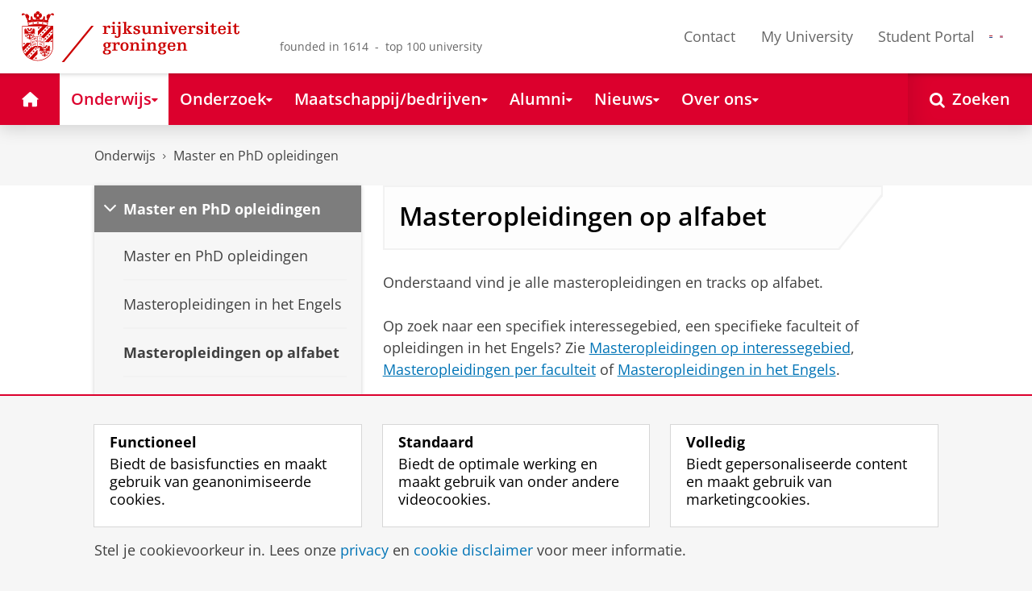

--- FILE ---
content_type: text/html;charset=UTF-8
request_url: https://www.rug.nl/masters/alphabetical
body_size: 13985
content:
<!DOCTYPE html><html prefix="og: http://ogp.me/ns# article: http://ogp.me/ns/article#" lang="nl" data-tag-manager-id="GTM-WLHD85V"><head><META http-equiv="Content-Type" content="text/html; charset=UTF-8">
<meta content="NOODP" name="ROBOTS">
<meta content="nl" http-equiv="Content-Language">
<title>Masteropleidingen op alfabet | Master en PhD opleidingen | Rijksuniversiteit Groningen</title>
<meta name="description" content="Masterprogramma's van de Rijksuniversiteit Groningen (RUG) gesorteerd op alfabet.">
<link rel="alternate" hreflang="nl" href="https://www.rug.nl/masters/alphabetical?lang=nl" />
<link rel="alternate" hreflang="en" href="https://www.rug.nl/masters/alphabetical?lang=en" />
<link rel="alternate" hreflang="x-default" href="https://www.rug.nl/masters/alphabetical" />
<meta charset="utf-8">
<meta content="telephone=no" name="format-detection">
<meta content="summary" name="twitter:card">
<meta content="article" property="og:type">
<meta content="https://www.rug.nl/masters/alphabetical" property="og:url">
<meta content="2012-11-09T09:19+01:00" property="article:published_time">
<meta content="2025-11-06T15:04+01:00" property="article:modified_time">
<meta property="og:title" content="Masteropleidingen op alfabet">
<meta property="og:description" content="Masterprogramma's van de Rijksuniversiteit Groningen (RUG) gesorteerd op alfabet.">
<meta property="og:site_name" content="Rijksuniversiteit Groningen">
<link href="/_definition/shared/css/jquery-smoothness/jquery-ui.min.css?version=2025-10-25" rel="stylesheet">
<link href="/_definition/shared/css/styles_v2.css?version=2025-10-25" rel="stylesheet" type="text/css">
<link href="/_definition/shared/css/fotorama.css?version=2025-10-25" rel="stylesheet" type="text/css">
<link href="/_definition/shared/images/favicons/apple-touch-icon-57x57.png" sizes="57x57" rel="apple-touch-icon">
<link href="/_definition/shared/images/favicons/apple-touch-icon-114x114.png" sizes="114x114" rel="apple-touch-icon">
<link href="/_definition/shared/images/favicons/apple-touch-icon-72x72.png" sizes="72x72" rel="apple-touch-icon">
<link href="/_definition/shared/images/favicons/apple-touch-icon-144x144.png" sizes="144x144" rel="apple-touch-icon">
<link href="/_definition/shared/images/favicons/apple-touch-icon-60x60.png" sizes="60x60" rel="apple-touch-icon">
<link href="/_definition/shared/images/favicons/apple-touch-icon-120x120.png" sizes="120x120" rel="apple-touch-icon">
<link href="/_definition/shared/images/favicons/apple-touch-icon-76x76.png" sizes="76x76" rel="apple-touch-icon">
<link href="/_definition/shared/images/favicons/apple-touch-icon-152x152.png" sizes="152x152" rel="apple-touch-icon">
<link href="/_definition/shared/images/favicons/icon.ico" rel="shortcut icon">
<meta content="user-scalable=1, initial-scale=1.0" name="viewport">
<template data-alertsurl="" id="alertsConfig"></template>
<script src="/_definition/shared/js/jquery.js?version=2025-10-25" type="text/javascript"></script><script src="/_definition/shared/js/ucms.js?version=2025-10-25" type="text/javascript"></script><script src="/_definition/shared/js/jquery-ui.js?version=2025-10-25" type="text/javascript"></script><script src="/_definition/shared/js/js-cookie.js?version=2025-10-25" type="text/javascript"></script><script src="/_definition/shared/js/md5.js?version=2025-10-25" type="text/javascript"></script><script src="/_definition/shared/js/rug-shared.js?version=2025-10-25" type="text/javascript"></script><script src="/_definition/shared/js/jquery.dialogoptions.js?version=2025-10-25" type="text/javascript"></script><script src="/_definition/shared/js/jquery.dialogoptions-rug.js?version=2025-10-25" type="text/javascript"></script><script src="/_definition/shared/js/imagesloaded.js?version=2025-10-25" type="text/javascript"></script><script src="/_definition/shared/js/jquery.mobile.custom.min.js?version=2025-10-25" type="text/javascript"></script><script src="/_definition/shared/js/fotorama.js?version=2025-10-25" type="text/javascript"></script><script src="/_definition/shared/js/interface.bundle.js?version=2025-10-25" type="text/javascript"></script><script type="text/javascript" src="/_definition/shared/js/cross-frame.js?version=2025-10-25"></script>
</head>
<body itemtype="https://schema.org/WebPage" itemscope="itemscope" id="top" class="page--generalarticle"><!--googleoff: all-->
<noscript>
<strong>Javascript must be enabled for the correct page display</strong>
</noscript>
<!--Google Tag Manager (noscript)-->
<noscript>
<iframe style="display:none;visibility:hidden" width="0" height="0" src="https://www.googletagmanager.com/ns.html?id=GTM-WLHD85V"></iframe>
</noscript>
<!--End Google Tag Manager (no script)-->
<a href="#main" class="rug-hidden-visually rug-hidden-visually--focusable">Skip to Content</a><a href="#nav" class="rug-hidden-visually rug-hidden-visually--focusable">Skip to Navigation</a>
<!--portal context: /-->
<header data-toggle-group="mainmenu" data-toggle-class="rug-site-header--open" data-toggle-id="menu-show" class="rug-site-header js--togglable-item js--sticky-header"><div class="rug-wrapper rug-wrapper--big rug-wrapper--flush">
<div class="rug-site-header__bar">
<a class="rug-site-header__item" accesskey="1" href="https://www.rug.nl/"><img class="rug-site-logo" src="/_definition/shared/images/logo--nl.svg" alt="Rijksuniversiteit Groningen"><span class="rug-hidden-visually">Rijksuniversiteit Groningen</span></a><span class="rug-site-header__item"><span class="rug-site-header__text rug-site-header__slogan rug-hidden-l">founded in 1614 &nbsp;-&nbsp; top 100 university</span></span>
<div class="rug-site-header__item rug-site-header__item--close">
<a href="#" data-toggle-group="mainmenu" data-toggle-class="rug-toggleable" data-toggle-id="menu-hide" class="rug-button rug-font-white rug-button--nav js--togglable-switch">Sluiten<span class="rug-icon rug-icon--l rug-icon--close rug-ml-xxs" aria-hidden="true"></span></a>
</div>
<nav class="rug-site-header__item">
<ul class="rug-nav--meta rug-mr-xs">
<li class="rug-nav--meta__item rug-nav--meta__item--mobile">
<a href="#" data-toggle-group="mainmenu" data-toggle-class="rug-toggleable" data-toggle-id="menu-show" class="js-id--main_menu_toggle js--togglable-switch rug-font-black"><span class="rug-icon rug-icon--menu rug-icon--xl" aria-hidden="true"></span><span class="rug-hidden-visually">Menu en zoeken</span></a>
</li>
<li class="rug-nav--meta__item">
<a href="/about-ug/contact/" accesskey="5" class="rug-nav--meta__link js--main-menu-clone">Contact</a>
</li>
<li class="rug-nav--meta__item">
<a href="https://myuniversity.rug.nl/infonet/medewerkers/dashboard/" accesskey="5" class="rug-nav--meta__link js--main-menu-clone">My University</a>
</li>
<li class="rug-nav--meta__item">
<a href="https://brightspace.rug.nl/" accesskey="5" class="rug-nav--meta__link js--main-menu-clone">Student Portal</a>
</li>
<li class="rug-nav--meta__item rug-language-select" title="Taal selectie">
<button data-postfix="" data-language="nl" class="rug-mr-xs rug-button--language-select"><span class="rug-flag-icon rug-flag-icon-nl"></span><span class="rug-hidden-visually">Nederlands</span></button><button data-postfix="" data-language="en" class="rug-mr-xs rug-button--language-select"><span class="rug-flag-icon rug-flag-icon-en"></span><span class="rug-hidden-visually">English</span></button>
</li>
</ul>
</nav>
<nav class="rug-site-header__item">
<ul class="rug-nav--meta">
<li class="rug-nav--meta__item rug-nav--meta__item--mobile">
<a href="/search/" class="rug-font-black"><span class="rug-icon rug-icon--search rug-icon--xl" aria-hidden="true"></span><span class="rug-hidden-visually">Zoekpagina</span></a>
</li>
</ul>
</nav>
</div>
</div><template id="cookie-alert-html">&lt;div class="rug-mask js--requires-cookie-consent-trigger"&gt;&lt;div class="rug-warning--overlay rug-hidden rug-theme--content"&gt;&lt;span class="rug-icon rug-icon--close rug-absolute rug-absolute--top-right rug-mt-xs rug-mr-xs rug-cursor--pointer js--requires-cookie-consent-close"/&gt;&lt;div class="rug-notification--info rug-p js-id--alert"&gt;&lt;span class="rug-icon rug-icon--warn rug-icon--xl rug-mr-s" aria-hidden="true"/&gt;&lt;p&gt;Voor het tonen van deze inhoud is uw toestemming nodig voor het plaatsen van bepaalde cookies.&lt;/p&gt;&lt;p&gt;U kunt uw &lt;button class="rug-inline-button js--cookie-consent-popup"&gt;cookie instellingen aanpassen&lt;/button&gt;.&lt;/p&gt;&lt;/div&gt;&lt;/div&gt;&lt;/div&gt;</template><template id="cookie-consent-conf">
					{
						"requiresCookieConsentCheck": "true",
						"checkedCookieConsent": "no",
						"hasCookieConsent": "no"
					}
				</template><script src="/_definition/shared/js/init-cookies.js?version=2025-10-25" type="text/javascript"></script>
<div class="rug-background-menu rug-shadow-box-inset">
<div class="rug-wrapper rug-wrapper--big rug-wrapper--flush">
<form name="gs" id="search-form" action="/search/" class="rug-site-search rug-mb-0">
<fieldset class="rug-mb-0 rug-shadow-box">
<legend class="rug-hidden-visually">Zoeken</legend><label for="searchtext" class="rug-hidden-visually">Zoeken</label><input placeholder="Zoektermen..." id="searchtext" type="text" accesskey="4" autocomplete="off" role="combobox" aria-haspopup="false" name="search" class="rug-site-search__input q text"><input value="true" name="isNewSearch" type="hidden"><button type="submit" class="rug-site-search__button"><span class="rug-icon rug-icon--l rug-icon--search" aria-hidden="true"></span><span class="rug-hidden-visually">Zoeken</span></button>
</fieldset>
</form>
<nav class="rug-nav--main__container">
<ul class="rug-nav--main" id="nav">
<li class="rug-nav--main__item">
<a href="/" data-path="/" class="rug-nav--main__button"><span class="rug-icon rug-icon--home" aria-hidden="true"></span><span class="rug-hidden-visually">Home</span></a>
</li>
<li data-path="/education/index.xml" class="rug-nav--main__item">
<a aria-expanded="false" aria-controls="rug-nav--flyout-1" href="/education/" class="rug-nav--main__link rug-nav--main__link-menu  js--noclick-m"><span>Onderwijs</span><span class="rug-icon rug-icon--s rug-icon--caret-down rug-nav--main__icon" aria-hidden="true"></span></a>
<div id="rug-nav--flyout-1" class="rug-nav--flyout">
<div class="rug-layout rug-layout--l">
<div class="rug-layout__item rug-layout__item">
<ul class="rug-nav--flyout__list">
<li class="rug-nav--flyout__item">
<a href="/education/" class="rug-nav--flyout__link rug-link--caret">Onderwijs</a>
</li>
<li class="rug-nav--flyout__item">
<a href="/education/application-enrolment-tuition-fees/" class="rug-nav--flyout__link rug-link--caret">Aanmelden, inschrijven en collegegeld</a>
</li>
<li class="rug-nav--flyout__item">
<a href="/education/bachelor/" class="rug-nav--flyout__link rug-link--caret">Bachelor</a>
</li>
<li class="rug-nav--flyout__item">
<a href="/education/master/" class="rug-nav--flyout__link rug-link--caret">Master</a>
</li>
<li class="rug-nav--flyout__item">
<a href="/education/exchange/" class="rug-nav--flyout__link rug-link--caret">Exchange</a>
</li>
<li class="rug-nav--flyout__item">
<a href="/education/phd-programmes/" class="rug-nav--flyout__link rug-link--caret">Promotietrajecten</a>
</li>
<li class="rug-nav--flyout__item">
<a href="/education/summer-winter-schools/" class="rug-nav--flyout__link rug-link--caret">Summer / Winter schools</a>
</li>
<li class="rug-nav--flyout__item">
<a href="/society-business/knowledge-and-learning/" class="rug-nav--flyout__link rug-link--caret">Kennis en leren</a>
</li>
<li class="rug-nav--flyout__item">
<a href="/education/contact/#studiekiezers" class="rug-nav--flyout__link rug-link--caret">Contact</a>
</li>
</ul>
</div>
</div>
</div>
</li>
<li data-path="/research/index.xml" class="rug-nav--main__item">
<a aria-expanded="false" aria-controls="rug-nav--flyout-2" href="/research/" class="rug-nav--main__link rug-nav--main__link-menu  js--noclick-m"><span>Onderzoek</span><span class="rug-icon rug-icon--s rug-icon--caret-down rug-nav--main__icon" aria-hidden="true"></span></a>
<div id="rug-nav--flyout-2" class="rug-nav--flyout rug-nav--flyout--discoverable">
<div class="rug-layout rug-layout--l">
<div class="rug-layout__item rug-layout__item rug-width-m-12-24">
<ul class="rug-nav--flyout__list">
<li class="rug-nav--flyout__item">
<a href="/research/" class="rug-nav--flyout__link rug-link--caret">Onderzoek</a>
</li>
<li class="rug-nav--flyout__item">
<a href="/research/researchthemes/" class="rug-nav--flyout__link rug-link--caret">Onderzoeksthema's</a>
</li>
<li class="rug-nav--flyout__item">
<a href="/research/onderzoekscentra-en-instituten/" class="rug-nav--flyout__link rug-link--caret">Onderzoekscentra en -instituten</a>
</li>
<li class="rug-nav--flyout__item">
<a href="/education/phd-programmes/" class="rug-nav--flyout__link rug-link--caret">Promotietrajecten</a>
</li>
<li class="rug-nav--flyout__item">
<a href="/research/research-portal" class="rug-nav--flyout__link rug-link--caret">Vind onderzoek en wetenschappers</a>
</li>
<li class="rug-nav--flyout__item">
<a href="/research/podcasts/university-of-groningen-podcasts" class="rug-nav--flyout__link rug-link--caret">Podcasts</a>
</li>
<li class="rug-nav--flyout__item">
<a href="/research/video-slider/" class="rug-nav--flyout__link rug-link--caret">Onderzoeksvideo's</a>
</li>
<li class="rug-nav--flyout__item">
<a href="/research/openscience/" class="rug-nav--flyout__link rug-link--caret">Open Science</a>
</li>
<li class="rug-nav--flyout__item">
<a href="/research/research-support-portal/" class="rug-nav--flyout__link rug-link--caret">Research Support Portal</a>
</li>
</ul>
</div>
<div class="rug-layout__item rug-width-m-12-24 js--show-random-child">
<a href="/library/" class="rug-nav--flyout__link">
<figure class="rug-mb-s">
<img src="/medicallibrary/images/verwerken.jpg" alt=""></figure>Bibliotheek</a>
</div>
</div>
</div>
</li>
<li data-path="/society-business/index.xml" class="rug-nav--main__item">
<a aria-expanded="false" aria-controls="rug-nav--flyout-3" href="/society-business/" class="rug-nav--main__link rug-nav--main__link-menu  js--noclick-m"><span>Maatschappij/bedrijven</span><span class="rug-icon rug-icon--s rug-icon--caret-down rug-nav--main__icon" aria-hidden="true"></span></a>
<div id="rug-nav--flyout-3" class="rug-nav--flyout">
<div class="rug-layout rug-layout--l">
<div class="rug-layout__item rug-layout__item">
<ul class="rug-nav--flyout__list">
<li class="rug-nav--flyout__item">
<a href="/society-business/" class="rug-nav--flyout__link rug-link--caret">Maatschappij/bedrijven</a>
</li>
<li class="rug-nav--flyout__item">
<a href="/society-business/knowledge-and-learning/" class="rug-nav--flyout__link rug-link--caret">Kennis en leren</a>
</li>
<li class="rug-nav--flyout__item">
<a href="/society-business/collaborating-with-the-university-of-groningen/" class="rug-nav--flyout__link rug-link--caret">Samenwerken met de RUG</a>
</li>
<li class="rug-nav--flyout__item">
<a href="/society-business/young-talent/" class="rug-nav--flyout__link rug-link--caret">Jong talent</a>
</li>
<li class="rug-nav--flyout__item">
<a href="/society-business/schools-for-science-society/" class="rug-nav--flyout__link rug-link--caret">Schools voor Wetenschap &amp; Samenleving</a>
</li>
</ul>
</div>
</div>
</div>
</li>
<li data-path="/alumni/index.xml" class="rug-nav--main__item">
<a aria-expanded="false" aria-controls="rug-nav--flyout-4" href="/alumni/" class="rug-nav--main__link rug-nav--main__link-menu  js--noclick-m"><span>Alumni</span><span class="rug-icon rug-icon--s rug-icon--caret-down rug-nav--main__icon" aria-hidden="true"></span></a>
<div id="rug-nav--flyout-4" class="rug-nav--flyout">
<div class="rug-layout rug-layout--l">
<div class="rug-layout__item rug-layout__item">
<ul class="rug-nav--flyout__list">
<li class="rug-nav--flyout__item">
<a href="/alumni/" class="rug-nav--flyout__link rug-link--caret">Alumni</a>
</li>
<li class="rug-nav--flyout__item">
<a href="/alumni/for-alumni/alumnidag2024/terugblik-alumnidag-2024" class="rug-nav--flyout__link rug-link--caret">Terugblik Alumnidag 2024</a>
</li>
<li class="rug-nav--flyout__item">
<a href="/alumni/for-alumni/" class="rug-nav--flyout__link rug-link--caret">Voor alumni</a>
</li>
<li class="rug-nav--flyout__item">
<a href="/alumni/about-alumni/" class="rug-nav--flyout__link rug-link--caret">Over alumni</a>
</li>
<li class="rug-nav--flyout__item">
<a href="/alumni/magazines-and-newsletters/" class="rug-nav--flyout__link rug-link--caret">Magazines en nieuwsbrieven</a>
</li>
<li class="rug-nav--flyout__item">
<a href="/alumni/support-research-and-education/" class="rug-nav--flyout__link rug-link--caret">Steun onderzoek en onderwijs</a>
</li>
<li class="rug-nav--flyout__item">
<a href="/alumni/magazines-and-newsletters/broerstraat-5/wijzigingen-doorgeven-registratie-en-abonnementen" class="rug-nav--flyout__link rug-link--caret">Wijziging doorgeven</a>
</li>
<li class="rug-nav--flyout__item">
<a href="/alumni/contact/" class="rug-nav--flyout__link rug-link--caret">Contact</a>
</li>
</ul>
</div>
</div>
</div>
</li>
<li data-path="/magazine/index.xml" class="rug-nav--main__item">
<a aria-expanded="false" aria-controls="rug-nav--flyout-5" href="/magazine/" class="rug-nav--main__link rug-nav--main__link-menu  js--noclick-m"><span>Nieuws</span><span class="rug-icon rug-icon--s rug-icon--caret-down rug-nav--main__icon" aria-hidden="true"></span></a>
<div id="rug-nav--flyout-5" class="rug-nav--flyout">
<div class="rug-layout rug-layout--l">
<div class="rug-layout__item rug-layout__item">
<ul class="rug-nav--flyout__list">
<li class="rug-nav--flyout__item">
<a href="/magazine/" class="rug-nav--flyout__link rug-link--caret">Magazine</a>
</li>
<li class="rug-nav--flyout__item">
<a href="/news/" class="rug-nav--flyout__link rug-link--caret">Nieuwsoverzicht</a>
</li>
<li class="rug-nav--flyout__item">
<a href="/about-ug/latest-news/" class="rug-nav--flyout__link rug-link--caret">Actueel</a>
</li>
</ul>
</div>
</div>
</div>
</li>
<li data-path="/about-ug/index.xml" class="rug-nav--main__item">
<a aria-expanded="false" aria-controls="rug-nav--flyout-6" href="/about-ug/" class="rug-nav--main__link rug-nav--main__link-menu  js--noclick-m"><span>Over ons</span><span class="rug-icon rug-icon--s rug-icon--caret-down rug-nav--main__icon" aria-hidden="true"></span></a>
<div id="rug-nav--flyout-6" class="rug-nav--flyout">
<div class="rug-layout rug-layout--l">
<div class="rug-layout__item rug-layout__item">
<ul class="rug-nav--flyout__list">
<li class="rug-nav--flyout__item">
<a href="/about-ug/" class="rug-nav--flyout__link rug-link--caret">Over ons</a>
</li>
<li class="rug-nav--flyout__item">
<a href="/about-ug/latest-news/" class="rug-nav--flyout__link rug-link--caret">Actueel</a>
</li>
<li class="rug-nav--flyout__item">
<a href="/about-ug/profile/" class="rug-nav--flyout__link rug-link--caret">Profiel</a>
</li>
<li class="rug-nav--flyout__item">
<a href="/about-ug/policy-and-strategy/" class="rug-nav--flyout__link rug-link--caret">Beleid en strategie</a>
</li>
<li class="rug-nav--flyout__item">
<a href="/about-ug/organization/" class="rug-nav--flyout__link rug-link--caret">Organisatie</a>
</li>
<li class="rug-nav--flyout__item">
<a href="/about-ug/work-with-us/" class="rug-nav--flyout__link rug-link--caret">Werken bij de RUG</a>
</li>
<li class="rug-nav--flyout__item">
<a href="/about-ug/contact/" class="rug-nav--flyout__link rug-link--caret">Contact en praktische zaken</a>
</li>
</ul>
</div>
</div>
</div>
</li>
<li class="rug-nav--main__item rug-nav--main__item--search">
<div class="js--rug-nav--main__search rug-nav--main__search-container">
<button aria-label="Open Zoeken" data-search-link="/search/" class="rug-nav--main__button rug-nav--main__button--last rug-nav--main__search-button rug-text-nowrap"><span class="rug-icon rug-icon--search" aria-hidden="true"></span><span class="rug-hidden-l rug-ml-xs" aria-hidden="true">Zoeken</span></button>
<div class="rug-nav--main__search-form-group rug-form-group rug-nav--main__search-form-group--hidden">
<form action="/search/">
<span class="rug-form-group-input-container"><input aria-label="Zoektermen..." placeholder="Zoektermen..." type="text" name="search" class="rug-form-input-text"></span><button aria-label="Zoeken" type="submit"><span class="rug-icon rug-icon--l rug-icon--search"></span></button>
</form>
</div>
</div>
</li>
</ul>
</nav>
</div>
</div>
</header>
<div class="rug-wrapper rug-wrapper--knee-high">
<template data-active-sub-menu-1="510d8573-cf08-4df5-beaf-72e59fc08035-33.14" data-active-sub-menu-2="aaf8fa8e-574a-4648-9aed-3e7ced2cd878-36.153" data-active-top-menu="/education/index.xml" id="navigation-data"></template>
<div class="rug-breadcrumbs js--shrink-to-fit" itemprop="breadcrumb" itemscope="" itemtype="https://schema.org/BreadcrumbList">
<span itemprop="itemListElement" itemscope="" itemtype="https://schema.org/ListItem">
<meta content="Onderwijs" itemprop="name">
<meta content="1" itemprop="position">
<a class="rug-breadcrumbs__link js--shrinkable" href="/education/" itemprop="item">Onderwijs</a></span><span class="rug-icon rug-icon--angle-right rug-breadcrumbs__divider"></span><span itemprop="itemListElement" itemscope="" itemtype="https://schema.org/ListItem">
<meta content="Master en PhD opleidingen" itemprop="name">
<meta content="2" itemprop="position">
<a class="rug-breadcrumbs__link js--shrinkable" href="/masters/" itemprop="item">Master en PhD opleidingen</a></span>
</div>
</div>
<template id="navigation-active-content" data-active-content="af0ac6a7-0acf-4d75-8085-5e63215a0173-36.153"></template>
<!--googleon: all--><div class="rug-button rug-button--medium rug-button--toTop js--scrolltop">
<span class="rug-icon rug-icon--angle-up"></span>
</div><div class="rug-background-white" id="main">
<div id="content" class="rug-wrapper rug-wrapper--overlay">
<div class="rug-layout">
<div class="rug-layout__item rug-width-m-8-24">
<div class="rug-mb">
<nav>
<ul data-toggle-group="mainmenu" data-toggle-class="rug-block-max-m" data-toggle-id="menu-show" class="js--id-content-menu rug-nav--secondary rug-shadow-box js--togglable-item">
				<li class="rug-nav--secondary__item rug-block-max-m ">
<a aria-controls="menu-main-submenu" aria-expanded="false" href="#" data-toggle-mode="togglable" data-toggle-group="submenu" data-toggle-class="rug-nav--secondary__link--selected" data-toggle-id="menu-main" class="rug-nav--secondary__link js--togglable-switch">HOME</a>
<ul data-toggle-group="submenu" data-toggle-class="rug-block" data-toggle-id="menu-main" class="js-id--mobilehome rug-nav--secondary__sub rug-nav--secondary__sub--hidden js--togglable-item" id="menu-main-submenu">
<li data-menu-id="510d8573-cf08-4df5-beaf-72e59fc08035-33.14" class="rug-nav--secondary__sub__item">
<a href="/education/" class="rug-nav--secondary__sub__link"><span class="rug-nav--secondary__sub__link-text">Onderwijs</span></a>
</li>
<li data-menu-id="3ae46c16-ad2e-444e-a43f-af867c3010a1-36.154" class="rug-nav--secondary__sub__item">
<a href="/research/" class="rug-nav--secondary__sub__link"><span class="rug-nav--secondary__sub__link-text">Onderzoek</span></a>
</li>
<li data-menu-id="6728218e-6801-4701-a152-95d1eb7068fb-33.35" class="rug-nav--secondary__sub__item">
<a href="/society-business/" class="rug-nav--secondary__sub__link"><span class="rug-nav--secondary__sub__link-text">Maatschappij/bedrijven</span></a>
</li>
<li data-menu-id="cf576754-17bf-47a8-94c9-ebe3998623e2-33.31" class="rug-nav--secondary__sub__item">
<a href="/alumni/" class="rug-nav--secondary__sub__link"><span class="rug-nav--secondary__sub__link-text">Alumni</span></a>
</li>
<li data-menu-id="cdc6fddf-0fd0-44ad-ad19-c0df0260e44c-33.13" class="rug-nav--secondary__sub__item">
<a href="/magazine/" class="rug-nav--secondary__sub__link"><span class="rug-nav--secondary__sub__link-text">Nieuws</span></a>
</li>
<li data-menu-id="a2d757fb-e6e4-4059-93c1-937d05527e24-33.34" class="rug-nav--secondary__sub__item">
<a href="/about-ug/" class="rug-nav--secondary__sub__link"><span class="rug-nav--secondary__sub__link-text  rug-b-0">Over ons</span></a>
</li>
</ul>
</li>

				<li class="rug-nav--secondary__item">
<a class="js--togglable-switch rug-nav--secondary__link" data-toggle-class="rug-nav--secondary__link--selected" data-toggle-group="submenu" data-toggle-id="menu-aaf8fa8e-574a-4648-9aed-3e7ced2cd878-36.153" data-toggle-mode="togglable">Master en PhD opleidingen</a>
<ul class="rug-nav--secondary__sub rug-nav--secondary__sub--hidden js--togglable-item" data-toggle-class="rug-block" data-toggle-group="submenu" data-toggle-id="menu-aaf8fa8e-574a-4648-9aed-3e7ced2cd878-36.153">
<li class="rug-nav--secondary__sub__item" data-cnt-id="aaf8fa8e-574a-4648-9aed-3e7ced2cd878-36.153">
<a class="rug-nav--secondary__sub__link" href="/masters/"><span class="rug-nav--secondary__sub__link-text">Master en PhD opleidingen</span></a>
</li>
<li class="rug-nav--secondary__sub__item" data-menu-id="aa913c00-ef79-479b-88ec-5816b30fa066-36.155">
<a class="rug-nav--secondary__sub__link" href="/masters/in-english"><span class="rug-nav--secondary__sub__link-text">Masteropleidingen in het Engels</span></a>
</li>
<li class="rug-nav--secondary__sub__item" data-menu-id="af0ac6a7-0acf-4d75-8085-5e63215a0173-36.153">
<a class="rug-nav--secondary__sub__link" href="/masters/alphabetical"><span class="rug-nav--secondary__sub__link-text">Masteropleidingen op alfabet</span></a>
</li>
<li class="rug-nav--secondary__sub__item" data-menu-id="1254f676-be0d-4b1d-957a-9a7b9eb0e3b0-36.153">
<a class="rug-nav--secondary__sub__link" href="/masters/by-subject"><span class="rug-nav--secondary__sub__link-text">Op interessegebied</span></a>
</li>
<li class="rug-nav--secondary__sub__item" data-menu-id="92cd79b7-b3f7-48a5-b3b9-34673dcfd059-36.153">
<a class="rug-nav--secondary__sub__link" href="/masters/by-faculty"><span class="rug-nav--secondary__sub__link-text">Per faculteit</span></a>
</li>
<li class="rug-nav--secondary__sub__item" data-menu-id="8124bd16-10b7-4e6b-bf46-ed3c8f4396c3-36.11">
<a class="rug-nav--secondary__sub__link" href="/education/programme-search/"><span class="rug-nav--secondary__sub__link-text">Zoek een opleiding</span></a>
</li>
<li class="rug-nav--secondary__sub__item" data-menu-id="08bf0905-4aa9-4916-9fd2-c9b8949956ef-33.35">
<a class="rug-nav--secondary__sub__link" href="/education/master/nederlandse-studenten/studiekeuze-en-voorlichting/pre-master/overview-pre-master-programmas"><span class="rug-nav--secondary__sub__link-text">Pre-masterprogramma's</span></a>
</li>
<li class="rug-nav--secondary__sub__item" data-menu-id="5825dd93-5693-4932-b68a-0e8a326897e1-36.151">
<a class="rug-nav--secondary__sub__link" href="/masters/research-masters"><span class="rug-nav--secondary__sub__link-text">Research masters</span></a>
</li>
<li class="rug-nav--secondary__sub__item" data-menu-id="a1191b16-95b0-4ba4-bf53-1e2ebe3d9aa7-36.69">
<a class="rug-nav--secondary__sub__link" href="/education/phd-programmes/"><span class="rug-nav--secondary__sub__link-text  rug-b-0">Promotietrajecten</span></a>
</li>
</ul>
</li>

				<li class="rug-nav--secondary__item rug-block-max-m">
<ul class="rug-nav--secondary__sub rug-nav--secondary__sub--meta">
<li class="rug-nav--secondary__sub__item">
<a href="/about-ug/contact/" class="rug-nav--secondary__sub__link"><span class="rug-nav--secondary__sub__link-text rug-nav--secondary__sub__link-text--meta">Contact</span></a>
</li>
<li class="rug-nav--secondary__sub__item">
<a href="https://myuniversity.rug.nl/infonet/!navigate?loc=VA6Y7Vr0f90OOyBRDLOrLVQOw%2BlQ2PZ71v9iuLA86XY%3D" class="rug-nav--secondary__sub__link" rel="nofollow"><span class="rug-nav--secondary__sub__link-text rug-nav--secondary__sub__link-text--meta">My University</span></a>
</li>
<li class="rug-nav--secondary__sub__item">
<a href="https://brightspace.rug.nl/" class="rug-nav--secondary__sub__link" target="_blank"><span class="rug-nav--secondary__sub__link-text rug-nav--secondary__sub__link-text--meta  rug-b-0">Student Portal</span></a>
</li>
<li class="rug-nav--secondary__sub__item rug-nav--secondary__sub__item--languages rug-language-select" title="Taal selectie">
<button data-postfix="" data-language="nl" class="rug-mr-xs rug-button--language-select"><span class="rug-flag-icon rug-flag-icon-nl"></span><span class="rug-hidden-visually">Nederlands</span></button><button data-postfix="" data-language="en" class="rug-mr-xs rug-button--language-select"><span class="rug-flag-icon rug-flag-icon-en"></span><span class="rug-hidden-visually">English</span></button>
</li>
</ul>
</li>
</ul>
</nav>
</div>
</div>
<div data-toggle-group="mainmenu" data-toggle-id="menu-show" data-toggle-class="rug-hidden-m--block" class="rug-layout__item rug-width-m-16-24">
<div>
<div class="rug-panel--content rug-panel--content--border">
<h1 class="rug-mb-0 rug-clearfix">Masteropleidingen op alfabet</h1>
</div>
<div id="target-content-holder"></div>
<div>
<div class="rug-theme--content rug-mb">
<div>
               
<p>Onderstaand vind je alle masteropleidingen en tracks op alfabet.</p>
               
<p>Op zoek naar een specifiek interessegebied, een specifieke faculteit of opleidingen in het Engels? Zie <a href="/masters/by-subject">Masteropleidingen op interessegebied</a>, <a href="/masters/by-faculty">Masteropleidingen per faculteit</a> of <a href="/masters/in-english">Masteropleidingen in het Engels</a>.</p>
               
<ul class="rug-list--bullets rug-mv-xs">
                  
<li class="rug-list--bullets__item">
                     
<div>
                        
<a href="/education/brochures">Stel je eigen brochure samen!</a>
                     
</div>
                  
</li>
               
</ul>
            
</div>
</div>
<div class="rug-clearfix"></div>
<div class="rug-theme--content rug-mb">
<div>
<h2></h2>
<ul class="rug-list--bullets rug-mv-xs">
<li class="rug-list--bullets__item">
<div>
<a href="/masters/accountancy-and-controlling/">Accountancy and Controlling</a>
</div>
<ul class="rug-list--bullets rug-mv-xs">
<li class="rug-list--bullets__item">
<div>
<a href="/masters/accountancy-profile/">Accountancy profile</a>
</div>
</li>
<li class="rug-list--bullets__item">
<div>
<a href="/masters/controlling-profile/">Controlling profile</a>
</div>
</li>
<li class="rug-list--bullets__item">
<div>
<a href="/masters/sustainability-management-and-controlling-profile/">Sustainability Management and Controlling profile</a>
</div>
</li>
<li class="rug-list--bullets__item">
<div>
<a href="/masters/ddm-international-business-and-finance/">DDM International Business and Finance</a>
</div>
</li>
</ul>
</li>
<li class="rug-list--bullets__item">
<div>
<a href="/masters/applied-mathematics/">Applied Mathematics</a>
</div>
</li>
<li class="rug-list--bullets__item">
<div>
<a href="/masters/applied-physics/">Applied Physics</a>
</div>
</li>
<li class="rug-list--bullets__item">
<div>
<a href="/masters/archaeology/">Archeologie</a>
</div>
</li>
<li class="rug-list--bullets__item">
<div>
<a href="/masters/archaeology-research/">Archeologie</a> (research)</div>
</li>
<li class="rug-list--bullets__item">
<div>
<a href="/masters/artificial-intelligence/">Artificial Intelligence</a>
</div>
<ul class="rug-list--bullets rug-mv-xs">
<li class="rug-list--bullets__item">
<div>Science, Business and Policy</div>
</li>
</ul>
</li>
<li class="rug-list--bullets__item">
<div>
<a href="/masters/astronomy/">Astronomy</a>
</div>
<div>Science, Business and Policy</div>
<div>Quantum Universe</div>
</li>
</ul>
<h2>B</h2>
<ul class="rug-list--bullets rug-mv-xs">
<li class="rug-list--bullets__item">
<div>
<a href="/masters/behavioural-and-cognitive-neurosciences-research/">Behavioural and Cognitive Neurosciences</a> (research)</div>
<ul class="rug-list--bullets rug-mv-xs">
<li class="rug-list--bullets__item">
<div>Animal and Human Behavioural Neurosciences (B-track)</div>
</li>
<li class="rug-list--bullets__item">
<div>Cognitive Neuroscience and Cognitive Modelling (C-track)</div>
</li>
<li class="rug-list--bullets__item">
<div>Molecular and Clinical Neurosciences (N-track)</div>
</li>
</ul>
</li>
<li class="rug-list--bullets__item">
<div>
<a href="/masters/behavioural-and-social-sciences-research/">Behavioural and Social Sciences</a> (research)</div>
</li>
<li class="rug-list--bullets__item">
<div>
<a href="/masters/biology/">Biologie</a>
</div>
<ul class="rug-list--bullets rug-mv-xs">
<li class="rug-list--bullets__item">
<div>Integrative Biology</div>
</li>
<li class="rug-list--bullets__item">
<div>Science, Business and Policy</div>
</li>
</ul>
</li>
<li class="rug-list--bullets__item">
<div>
<a href="/masters/biomedical-engineering/">Biomedical Engineering</a>
</div>
<ul class="rug-list--bullets rug-mv-xs">
<li class="rug-list--bullets__item">
<div>Biomaterials Science and Engineering</div>
</li>
<li class="rug-list--bullets__item">
<div>Medical Device Design</div>
</li>
<li class="rug-list--bullets__item">
<div>Medical Imaging</div>
</li>
</ul>
</li>
<li class="rug-list--bullets__item">
<div>
<a href="/masters/biomedical-sciences/">Biomedical Sciences</a>
</div>
<ul class="rug-list--bullets rug-mv-xs">
<li class="rug-list--bullets__item">
<div>Biology of Food and Nutrition</div>
</li>
<li class="rug-list--bullets__item">
<div>Biology of Cancer and Immune System</div>
</li>
<li class="rug-list--bullets__item">
<div>Biology of Healthy Ageing and Disease</div>
</li>
<li class="rug-list--bullets__item">
<div>Neuroscience</div>
</li>
<li class="rug-list--bullets__item">
<div>Research</div>
</li>
<li class="rug-list--bullets__item">
<div>Science, Business and Policy</div>
</li>
</ul>
</li>
<li class="rug-list--bullets__item">
<div>
<a href="/masters/biomolecular-sciences/">Biomolecular Sciences</a>
</div>
</li>
<li class="rug-list--bullets__item">
<div>
<a href="/masters/business-administration/">Business Administration</a>
</div>
<ul class="rug-list--bullets rug-mv-xs">
<li class="rug-list--bullets__item">
<div>
<a href="/masters/change-management/">Change Management</a>
</div>
</li>
<li class="rug-list--bullets__item">
<div>
<a href="/masters/management-accounting-and-control/">Management Accounting and Control</a>
</div>
</li>
<li class="rug-list--bullets__item">
<div>
<a href="/masters/small-business-and-entrepreneurship/">Small Business and Entrepreneurship</a>
</div>
</li>
<li class="rug-list--bullets__item">
<div>
<a href="/masters/strategic-innovation-management/">Strategic Innovation Management</a>
</div>
</li>
<li class="rug-list--bullets__item">
<div>
<a href="/masters/business-administration-health/">Health</a>
</div>
</li>
<li class="rug-list--bullets__item">
<div>
<a href="/masters/health-and-service-management/">DDM Health and Service Management</a>
</div>
</li>
</ul>
</li>
</ul>
<h2>C</h2>
<ul class="rug-list--bullets rug-mv-xs">
<li class="rug-list--bullets__item">
<div>
<a href="/masters/chemical-engineering/">Chemical Engineering</a>
</div>
<ul class="rug-list--bullets rug-mv-xs">
<li class="rug-list--bullets__item">
<div>Science, Business and Policy</div>
</li>
</ul>
</li>
<li class="rug-list--bullets__item">
<div>
<a href="/masters/chemistry/">Chemistry (selective)</a>
</div>
<ul class="rug-list--bullets rug-mv-xs">
<li class="rug-list--bullets__item">
<div>Research Track</div>
</li>
<li class="rug-list--bullets__item">
<div>Research &amp; Education</div>
</li>
<li class="rug-list--bullets__item">
<div>Theoretical Chemistry and Computational Modelling (TCCM) (Erasmus Mundus Programme)</div>
</li>
<li class="rug-list--bullets__item">
<div>Science, Business and Policy</div>
</li>
</ul>
</li>
<li class="rug-list--bullets__item">
<div>
<a href="/masters/communication-and-information-studies/">Communication and Information Sciences</a>
</div>
<ul class="rug-list--bullets rug-mv-xs">
<li class="rug-list--bullets__item">
<div>
<a href="/masters/communication-studies/">Communicatiewetenschappen</a>
</div>
</li>
<li class="rug-list--bullets__item">
<div>
<a href="/masters/digital-humanities/">Digital Humanities</a>
</div>
</li>
<li class="rug-list--bullets__item">
<div>
<a href="/masters/information-science/">Informatiekunde</a>
</div>
</li>
</ul>
</li>
<li class="rug-list--bullets__item">
<div>
<a href="/masters/computational-cognitive-science/">Computational Cognitive Science</a>
</div>
</li>
<li class="rug-list--bullets__item">
<div>
<a href="/masters/computing-science/">Computing Science</a>
</div>
<ul class="rug-list--bullets rug-mv-xs">
<li class="rug-list--bullets__item">
<div>AI Engineering</div>
</li>
<li class="rug-list--bullets__item">
<div>Machine Learning and Visual Computing</div>
</li>
<li class="rug-list--bullets__item">
<div>Science, Business and Policy</div>
</li>
<li class="rug-list--bullets__item">
<div>Software Engineering and Distributed Systems</div>
</li>
</ul>
<h2>E</h2>
</li>
<li class="rug-list--bullets__item">
<div>
<a href="/masters/ecology-and-evolution/">Ecology and Evolution</a> (selectief)</div>
</li>
<li class="rug-list--bullets__item">
<div>
<a href="/masters/econometrics-operations-research-and-actuarial-studies/">Econometrics Operations Research and Actuarial Studies</a>
</div>
<ul class="rug-list--bullets rug-mv-xs">
<li class="rug-list--bullets__item">
<div>
<a href="/masters/ddm-international-business-and-finance/">DDM International Business and Finance</a>
</div>
</li>
</ul>
</li>
<li class="rug-list--bullets__item">
<div>
<a href="/masters/economics/">Economics</a>
</div>
<ul class="rug-list--bullets rug-mv-xs">
<li class="rug-list--bullets__item">
<div>
<a href="/masters/ddm-economics-and-economic-analysis/">DDM Economics and Economic Analysis</a>
</div>
</li>
<li class="rug-list--bullets__item">
<div>
<a href="/masters/ddm-international-business-and-finance/">DDM International Business and Finance</a>
</div>
</li>
</ul>
</li>
<li class="rug-list--bullets__item">
<div>
<a href="/masters/research-master-in-economics-and-business-research/">Economics and Business</a> (research)</div>
</li>
<li class="rug-list--bullets__item">
<div>
<a href="/masters/economic-geography/">Economic Geography</a>
</div>
<ul class="rug-list--bullets rug-mv-xs">
<li class="rug-list--bullets__item">
<div>
<a href="/masters/ddm-international-programme-in-economic-geography/">DDM International Programme in Economic Geography</a>
</div>
</li>
<li class="rug-list--bullets__item">
<div>
<a href="/masters/economic-geography-regional-competitiveness-and-trade/">Economic Geography: Regional Competitiveness and Trade</a>
</div>
</li>
<li class="rug-list--bullets__item">
<div>
<a href="/masters/economic-geography-resilient-rural-regions/">Economic Geography: Resilient Rural Regions</a>
</div>
</li>
</ul>
</li>
<li class="rug-list--bullets__item">
<div>
<a href="/masters/science-education-and-communication/">Educatie en Communicatie in de B&egrave;tawetenschappen</a>
</div>
<ul class="rug-list--bullets rug-mv-xs">
<li class="rug-list--bullets__item">
<div>Scheikunde</div>
</li>
<li class="rug-list--bullets__item">
<div>Wiskunde</div>
</li>
<li class="rug-list--bullets__item">
<div>Biologie</div>
</li>
<li class="rug-list--bullets__item">
<div>Natuurkunde</div>
</li>
<li class="rug-list--bullets__item">
<div>Informatica</div>
</li>
</ul>
</li>
<li class="rug-list--bullets__item">
<div>
<a href="/masters/language-and-culture-education/">Educatie in de Taal en Cultuurwetenschappen</a>
</div>
<ul class="rug-list--bullets rug-mv-xs">
<li class="rug-list--bullets__item">
<div>
<a href="/masters/language-and-culture-education-german-language-and-culture/">Duits</a>
</div>
</li>
<li class="rug-list--bullets__item">
<div>
<a href="/masters/language-and-culture-education-english-language-and-culture/">Engels</a>
</div>
</li>
<li class="rug-list--bullets__item">
<div>
<a href="/masters/language-and-culture-education-french-language-and-culture/">Frans</a>
</div>
</li>
<li class="rug-list--bullets__item">
<div>
<a href="/masters/language-and-culture-education-frisian-language-and-culture/">Fries</a>
</div>
</li>
<li class="rug-list--bullets__item">
<div>
<a href="/masters/language-and-culture-education-classics/">Grieks en Latijn</a>
</div>
</li>
<li class="rug-list--bullets__item">
<div>
<a href="/masters/language-and-culture-education-dutch-language-and-culture/">Nederlands</a>
</div>
</li>
<li class="rug-list--bullets__item">
<div>
<a href="/masters/language-and-culture-education-spanish-language-and-culture/">Spaans</a>
</div>
</li>
</ul>
</li>
<li class="rug-list--bullets__item">
<div>
<a href="/masters/social-sciences-and-humanities-education/">Educatie in de Mens- en Maatschappijwetenschappen</a>
</div>
<ul class="rug-list--bullets rug-mv-xs">
<li class="rug-list--bullets__item">
<div>
<a href="/masters/social-sciences-and-humanities-education-geography/">Aardrijkskunde</a>
</div>
</li>
<li class="rug-list--bullets__item">
<div>
<a href="/masters/social-sciences-and-humanities-education-philosophy/">Filosofie</a>
</div>
</li>
<li class="rug-list--bullets__item">
<div>
<a href="/masters/social-sciences-and-humanities-education-economics-and-business/">Economie en Bedrijfseconomie</a>
</div>
</li>
<li class="rug-list--bullets__item">
<div>
<a href="/masters/social-sciences-and-humanities-education-history/">Geschiedenis</a>
</div>
</li>
<li class="rug-list--bullets__item">
<div>
<a href="/rcs/education/life-long-learning/lerarenopleiding-godsdienst-en-levensbeschouwing">Godsdienst en Levensbeschouwing</a>
</div>
</li>
<li class="rug-list--bullets__item">
<div>
<a href="/masters/social-sciences-and-humanities-education-social-studies/">Maatschappijleer en Maatschappijwetenschappen</a>
</div>
</li>
</ul>
</li>
<li class="rug-list--bullets__item">
<div>
<a href="/masters/economic-geography/">Economic Geography</a>
</div>
<ul class="rug-list--bullets rug-mv-xs">
<li class="rug-list--bullets__item">
<div>
<a href="/masters/ddm-international-programme-in-economic-geography/">DDM International Programme in Economic Geography</a>
</div>
</li>
<li class="rug-list--bullets__item">
<div>
<a href="/masters/economic-geography-regional-competitiveness-and-trade/">Economic Geography: Regional Competitiveness and Trade</a>
</div>
</li>
<li class="rug-list--bullets__item">
<div>
<a href="/masters/economic-geography-resilient-rural-regions/">Economic Geography: Resilient Rural Regions</a>
</div>
</li>
</ul>
</li>
<li class="rug-list--bullets__item">
<div>
<a href="/masters/energy-and-climate-law/">Energy and Climate Law</a>
</div>
</li>
<li class="rug-list--bullets__item">
<div>
<a href="/masters/energy-and-environmental-sciences/">Energy and Environmental Sciences</a>
</div>
</li>
<li class="rug-list--bullets__item">
<div>
<a href="/masters/environmental-and-infrastructure-planning/">Environmental and Infrastructure Planning</a>
</div>
<ul class="rug-list--bullets rug-mv-xs">
<li class="rug-list--bullets__item">
<div>
<a href="/masters/ddm-development-planning-and-infrastructure-management/">DDM Development Planning and Infrastructure management</a>
</div>
</li>
<li class="rug-list--bullets__item">
<div>
<a href="/masters/ddm-sustainable-water-management/">DDM Sustainable Water Management</a>
</div>
</li>
<li class="rug-list--bullets__item">
<div>
<a href="/masters/ddm-sustainable-marine-and-coastal-management/">DDM Sustainable Marine and Coastal Management</a>
</div>
</li>
<li class="rug-list--bullets__item">
<div>
<a href="/masters/ddm-urban-governance-within-a-global-environment/">DDM Urban Governance within a Global Environment</a>
</div>
</li>
<li class="rug-list--bullets__item">
<div>
<a href="/masters/ddm-urban-planning-environment-and-infrastructure/">DDM Urban Planning, Environmental and Infrastructure</a>
</div>
</li>
<li class="rug-list--bullets__item">
<div>
<a href="/masters/designing-spatial-transformations/">Designing Spatial Transformations</a>
</div>
</li>
</ul>
</li>
<li class="rug-list--bullets__item">
<div>
<a href="/masters/european-law-in-a-global-context/">European Law in a Global Context</a>
</div>
</li>
<li class="rug-list--bullets__item">
<div>
<a href="/masters/european-studies/">European Studies</a>
</div>
<ul class="rug-list--bullets rug-mv-xs">
<li class="rug-list--bullets__item">
<div>
<a href="/masters/euroculture-em/">Euroculture</a> (Erasmus Mundus)</div>
</li>
</ul>
</li>
</ul>
<h2>F</h2>
<ul class="rug-list--bullets rug-mv-xs">
<li class="rug-list--bullets__item">
<div>
<a href="/masters/pharmacy/">Farmacie</a>
</div>
</li>
<li class="rug-list--bullets__item">
<div>
<a href="/masters/philosophy/">Filosofie</a>
</div>
</li>
<li class="rug-list--bullets__item">
<div>
<a href="/masters/philosophy-research/">Filosofie</a> (research)</div>
</li>
<li class="rug-list--bullets__item">
<div>
<a href="/masters/finance/">Finance</a>
</div>
<ul class="rug-list--bullets rug-mv-xs">
<li class="rug-list--bullets__item">
<div>
<a href="/masters/ddm-finance/">DDM Finance</a>
</div>
</li>
<li class="rug-list--bullets__item">
<div>
<a href="/masters/ddm-international-business-and-finance/">DDM International Business and Finance</a>
</div>
</li>
</ul>
</li>
<li class="rug-list--bullets__item">
<div>
<a href="/masters/tax-law/">Fiscaal Recht</a>
</div>
</li>
</ul>
<h2>G</h2>
<ul class="rug-list--bullets rug-mv-xs">
<li class="rug-list--bullets__item">
<div>
<a href="/masters/medicine/">Geneeskunde</a>
</div>
</li>
<li class="rug-list--bullets__item">
<div>
<a href="/masters/history/">Geschiedenis</a>
</div>
<ul class="rug-list--bullets rug-mv-xs">
<li class="rug-list--bullets__item">
<div>
<a href="/masters/history-and-heritage-consultancy/">History and Heritage Consultancy</a>
</div>
</li>
<li class="rug-list--bullets__item">
<div>
<a href="/masters/unsustainable-societies-past-present-and-future/">Un/Sustainable Societies: Past, Present and Future</a>
</div>
</li>
<li class="rug-list--bullets__item">
<p>
<a href="/masters/politics-organizations-and-learning-histories/">Politics, Organizations and Learning Histories</a>
</p>
</li>
</ul>
</li>
<li class="rug-list--bullets__item">
<div>
<a href="/masters/history-research/">Geschiedenis</a> (research)</div>
<ul class="rug-list--bullets rug-mv-xs">
<li class="rug-list--bullets__item">
<div>
<a href="/masters/classical-medieval-and-early-modern-studies-research/">Classical, Medieval and Early Modern Studies</a> (research)</div>
</li>
<li class="rug-list--bullets__item">
<div>
<a href="/masters/modern-history-and-international-relations-research/">Modern History and International Relations</a> (research)</div>
</li>
</ul>
</li>
<li class="rug-list--bullets__item">
<div>
<a href="/masters/global-criminal-law/">Global Criminal Law</a>
</div>
<div></div>
</li>
</ul>
<h2>H</h2>
<ul class="rug-list--bullets rug-mv-xs">
<li class="rug-list--bullets__item">
<div>
<a href="/masters/human-movement-sciences/">Human Movement Sciences</a>
</div>
</li>
<li class="rug-list--bullets__item">
<div>
<a href="/masters/human-resource-management/">Human Resource Management</a>
</div>
</li>
</ul>
<h2>I</h2>
<ul class="rug-list--bullets rug-mv-xs">
<li class="rug-list--bullets__item">
<div>
<a href="/masters/industrial-engineering-and-management/">Industrial Engineering and Management</a>
</div>
<ul class="rug-list--bullets rug-mv-xs">
<li class="rug-list--bullets__item">
<div>Production Technology and Logistics</div>
</li>
<li class="rug-list--bullets__item">
<div>Product en Process Technology</div>
</li>
</ul>
</li>
<li class="rug-list--bullets__item">
<div>
<a href="/masters/interdisciplinary-research-in-health-dynamics-research/">Interdisciplinary Research in Health Dynamics</a>
</div>
</li>
<li class="rug-list--bullets__item">
<div>
<a href="/masters/international-relations-60-ec/">Internationale Betrekkingen</a>
</div>
<ul class="rug-list--bullets rug-mv-xs">
<li class="rug-list--bullets__item">
<div>
<a href="/masters/east-asian-studies/">East Asian Studies</a>
</div>
</li>
<li class="rug-list--bullets__item">
<div>
<a href="/masters/european-politics-in-a-global-perspective/">European Politics in a Global Perspective</a>
</div>
</li>
<li class="rug-list--bullets__item">
<div>
<a href="/masters/geopolitics-connectivity/">Geopolitics &amp; Connectivity</a>
</div>
</li>
<li class="rug-list--bullets__item">
<div>
<a href="/masters/international-political-economy/">International Political Economy</a>
</div>
</li>
<li class="rug-list--bullets__item">
<div>
<a href="/masters/international-relations-and-international-organization/">International Relations and International Organization</a>
</div>
</li>
<li class="rug-list--bullets__item">
<div>
<a href="/masters/international-security/">International Security</a>
</div>
</li>
</ul>
</li>
<li class="rug-list--bullets__item">
<div>
<a href="/masters/international-business-and-management/">International Business and Management</a>
</div>
<ul class="rug-list--bullets rug-mv-xs">
<li class="rug-list--bullets__item">
<div>
<a href="/masters/ddm-international-business-and-finance/">DDM International Business and Finance</a>
</div>
</li>
</ul>
</li>
<li class="rug-list--bullets__item">
<div>
<a href="/masters/international-commercial-law/">International Commercial Law</a>
</div>
</li>
<li class="rug-list--bullets__item">
<div>
<a href="/masters/international-economics-and-sustainable-development/">International Economics and Sustainable Development</a>
</div>
<ul class="rug-list--bullets rug-mv-xs">
<li class="rug-list--bullets__item">
<div>
<a href="/masters/ddm-international-business-and-finance/">DDM International Business and Finance</a>
</div>
</li>
<li class="rug-list--bullets__item">
<div>
<a href="/masters/ddm-central-east-european-economies/">DDM Central-East European Economies</a>
</div>
</li>
<li class="rug-list--bullets__item">
<div>
<a href="/masters/ddm-international-development-economics/">DDM International Development Economics</a>
</div>
</li>
<li class="rug-list--bullets__item">
<div>
<a href="/masters/ddm-economic-development-and-growth-medeg/">DDM Economic Development and Growth (MEDEG)</a>
</div>
</li>
</ul>
</li>
<li class="rug-list--bullets__item">
<div>
<a href="/masters/international-financial-management/">International Financial Management</a>
</div>
<ul class="rug-list--bullets rug-mv-xs">
<li class="rug-list--bullets__item">
<div>
<a href="/masters/ddm-international-business-and-finance/">DDM International Business and Finance</a>
</div>
</li>
<li class="rug-list--bullets__item">
<div>
<a href="/masters/ddm-international-financial-management/">DDM International Financial Management</a>
</div>
</li>
</ul>
</li>
<li class="rug-list--bullets__item">
<div>
<a href="/masters/international-human-rights-law/">International Human Rights Law</a>
</div>
</li>
<li class="rug-list--bullets__item">
<div>
<a href="/masters/international-relations-120-ec/">International Relations</a> (120 EC)</div>
<ul class="rug-list--bullets rug-mv-xs">
<li class="rug-list--bullets__item">
<div>
<a href="/masters/international-humanitarian-action-120-ec/">International Humanitarian Action</a> (120EC)</div>
</li>
</ul>
</li>
<li class="rug-list--bullets__item">
<div>
<a href="/masters/international-relations-research/">International Relations</a> (research)</div>
<ul class="rug-list--bullets rug-mv-xs">
<li class="rug-list--bullets__item">
<div>
<a href="/masters/modern-history-and-international-relations-research/">Modern History and International Relations</a> (research)</div>
</li>
</ul>
</li>
<li class="rug-list--bullets__item">
<div>
<a href="/masters/law-and-it/">IT-recht</a>
</div>
</li>
</ul>
<h2>K</h2>
<ul class="rug-list--bullets rug-mv-xs">
<li class="rug-list--bullets__item">
<div>
<a href="/masters/arts-and-culture/">Kunst- en Cultuurwetenschappen</a>
</div>
<ul class="rug-list--bullets rug-mv-xs">
<li class="rug-list--bullets__item">
<div>
<a href="/masters/arts-in-society/">Arts in Society</a>
</div>
</li>
<li class="rug-list--bullets__item">
<div>
<a href="/masters/curatorial-studies/">Conservatoren-opleiding Kunstgeschiedenis</a>
</div>
</li>
<li class="rug-list--bullets__item">
<div>
<a href="/masters/film-and-contemporary-audiovisual-media/">Film and Contemporary Audiovisual Media</a>
</div>
</li>
<li class="rug-list--bullets__item">
<div>
<a href="/masters/history-of-architecture-and-urbanism/">History of Architecture and Urbanism</a>
</div>
</li>
<li class="rug-list--bullets__item">
<div>
<a href="/masters/art-history/">Kunstgeschiedenis</a>
</div>
</li>
<li class="rug-list--bullets__item">
<div>
<a href="/masters/landscape-history/">Landschapsgeschiedenis</a>
</div>
</li>
<li class="rug-list--bullets__item">
<div>
<a href="/masters/popular-music-and-sonic-cultures/">Popular Music and Sonic Cultures</a>
</div>
</li>
</ul>
</li>
<li class="rug-list--bullets__item">
<div>
<a href="/masters/arts-culture-research/">Kunst en Cultuurwetenschappen</a> (research)</div>
<ul class="rug-list--bullets rug-mv-xs">
<li class="rug-list--bullets__item">
<div>
<a href="/masters/cultural-leadership-research/">Cultural Leadership</a> (research)</div>
</li>
<li class="rug-list--bullets__item">
<div>
<a href="/masters/arts-media-and-literary-studies-research/">Arts, Media and Literary Studies</a> (research)</div>
</li>
</ul>
</li>
</ul>
<h2>L</h2>
<ul class="rug-list--bullets rug-mv-xs">
<li class="rug-list--bullets__item">
<div>
<a href="/masters/science-teaching-in-secondary-education/">Leraar Voorbereidend Hoger Onderwijs in de B&egrave;tawetenschappen</a>
</div>
</li>
<li class="rug-list--bullets__item">
<div>
<a href="/masters/language-education-in-secondary-education/">Leraar Voorbereidend Hoger Onderwijs in de Taal- en Cultuurwetenschappen</a>
</div>
</li>
<li class="rug-list--bullets__item">
<div>
<a href="/masters/teaching-social-sciences-and-humanities-in-secondary-education/">Leraar Voorbereidend Hoger Onderwijs in de Mens- en Maatschappijwetenschappen</a>
</div>
</li>
<li class="rug-list--bullets__item">
<div>
<a href="/masters/learning-in-interaction/">Learning in Interaction</a>
</div>
</li>
<li class="rug-list--bullets__item">
<div>
<a href="/masters/literary-studies/">Letterkunde</a>
</div>
<ul class="rug-list--bullets rug-mv-xs">
<li class="rug-list--bullets__item">
<div>
<a href="/masters/english-literature-and-culture/">English literature and Culture</a>
</div>
</li>
<li class="rug-list--bullets__item">
<div>
<a href="/masters/writing-editing-and-mediating/">Writing, Editing and Mediating</a>
</div>
</li>
</ul>
</li>
</ul>
<h2>M</h2>
<ul class="rug-list--bullets rug-mv-xs">
<li class="rug-list--bullets__item">
<div>
<a href="/masters/marine-biology/">Marine Biology</a> (selectief)</div>
<ul class="rug-list--bullets rug-mv-xs">
<li class="rug-list--bullets__item">
<div>Science, Business and Policy</div>
</li>
<li class="rug-list--bullets__item">
<div>Research</div>
</li>
</ul>
</li>
<li class="rug-list--bullets__item">
<div>
<a href="/masters/marketing/">Marketing</a>
</div>
<ul class="rug-list--bullets rug-mv-xs">
<li class="rug-list--bullets__item">
<div>
<a href="/masters/ddm-strategic-marketing-intelligence/">DDM Strategic Marketing Intelligence</a>
</div>
</li>
<li class="rug-list--bullets__item">
<div>
<a href="/masters/ddm-marketing-finance/">DDM Marketing and finance</a>
</div>
</li>
<li class="rug-list--bullets__item">
<div>
<a href="/masters/ddm-international-business-and-finance/">DDM International Business and Finance</a>
</div>
</li>
<li class="rug-list--bullets__item">
<div>
<a href="/masters/ddm-marketing-information-systems/">DDM Marketing Information Systems</a>
</div>
</li>
<li class="rug-list--bullets__item">
<div>
<a href="/masters/msc-marketing-marketing-analytics-and-data-science/">Marketing Analytics and Data Science</a> track</div>
</li>
<li class="rug-list--bullets__item">
<div>
<a href="/masters/msc-marketing-marketing-management/">Marketing Management</a> track</div>
</li>
</ul>
</li>
<li class="rug-list--bullets__item">
<div>
<a href="/masters/mathematics/">Mathematics</a>
</div>
<ul class="rug-list--bullets rug-mv-xs">
<li class="rug-list--bullets__item">
<div>Science, Business and Policy</div>
</li>
</ul>
</li>
<li class="rug-list--bullets__item">
<div>
<a href="/masters/mechanical-engineering/">Mechanical Engineering</a>
</div>
<ul class="rug-list--bullets rug-mv-xs">
<li class="rug-list--bullets__item">
<div>Advanced Instrumentation</div>
</li>
<li class="rug-list--bullets__item">
<div>Smart Factories</div>
</li>
</ul>
</li>
<li class="rug-list--bullets__item">
<div>
<a href="/masters/media-studies/">Mediastudies</a>
</div>
<ul class="rug-list--bullets rug-mv-xs">
<li class="rug-list--bullets__item">
<div>
<a href="/masters/journalism-dutch-taught/">Journalism (Dutch taught)</a>
</div>
</li>
<li class="rug-list--bullets__item">
<div>
<a href="/masters/journalism-english-taught/">Journalism</a>
</div>
</li>
<li class="rug-list--bullets__item">
<div>
<a href="/masters/media-cultural-industries-and-innovation/">Media, Cultural Industries and Innovation</a>
</div>
</li>
<li class="rug-list--bullets__item">
<div>
<a href="/masters/media-digital-transformations-and-society/">Media, Digital Transformations and Society</a>
</div>
</li>
</ul>
</li>
<li class="rug-list--bullets__item">
<div>
<a href="/masters/molecular-medicine-and-innovative-treatment/">Molecular Medicine and Innovative Treatment</a>
</div>
<ul class="rug-list--bullets rug-mv-xs">
<li class="rug-list--bullets__item">
<div>
<a href="/masters/innovative-medicine/">Innovative Medicine</a>
</div>
</li>
</ul>
</li>
<li class="rug-list--bullets__item">
<div>
<a href="/masters/medical-pharmaceutical-sciences/">Medical Pharmaceutical Sciences</a>
</div>
<ul class="rug-list--bullets rug-mv-xs">
<li class="rug-list--bullets__item">
<div>Pharmacotherapy &amp; Toxicology</div>
</li>
<li class="rug-list--bullets__item">
<div>Pharmaceutical Design and Engineering</div>
</li>
<li class="rug-list--bullets__item">
<div>Science, Business and Policy</div>
</li>
<li class="rug-list--bullets__item">
<div>Sustainable Drug Discovery</div>
</li>
</ul>
</li>
<li class="rug-list--bullets__item">
<div>
<a href="/masters/middle-eastern-studies/">Midden-Oostenstudies</a>
</div>
</li>
</ul>
<h2>N</h2>
<ul class="rug-list--bullets rug-mv-xs">
<li class="rug-list--bullets__item">
<div>
<a href="/masters/nanoscience/">Nanoscience</a>
</div>
</li>
</ul>
<ul class="rug-list--bullets rug-mv-xs">
<li class="rug-list--bullets__item">
<div>
<a href="/masters/dutch-law/">Nederlands Recht</a>
</div>
<ul class="rug-list--bullets rug-mv-xs">
<li class="rug-list--bullets__item">
<div>
<a href="/masters/labour-law/">Arbeidsrecht</a>
</div>
</li>
<li class="rug-list--bullets__item">
<div>
<a href="/masters/ondernemingsrecht/">Ondernemingsrecht</a>
</div>
</li>
<li class="rug-list--bullets__item">
<div>
<a href="/masters/privaatrecht/">Privaatrecht</a>
</div>
</li>
<li class="rug-list--bullets__item">
<div>
<a href="/masters/staats-en-bestuursrecht/">Staats- en Bestuursrecht</a>
</div>
</li>
<li class="rug-list--bullets__item">
<div>
<a href="/masters/strafrecht/">Strafrecht</a>
</div>
</li>
<li class="rug-list--bullets__item">
<div>
<a href="/masters/togamaster-dual/">Togamaster</a>
</div>
</li>
</ul>
</li>
<li class="rug-list--bullets__item">
<div>
<a href="/masters/dutch-studies/">Neerlandistiek</a>
</div>
</li>
<li class="rug-list--bullets__item">
<div>
<a href="/masters/north-american-studies/">Noord-Amerika Studies</a>
</div>
<ul class="rug-list--bullets rug-mv-xs">
<li class="rug-list--bullets__item">
<div>
<a href="/masters/american-studies/">American Studies</a>
</div>
</li>
</ul>
</li>
<li class="rug-list--bullets__item">
<div>
<a href="/masters/notarial-law/">Notarieel Recht</a>
</div>
</li>
</ul>
<h2>O</h2>
<ul class="rug-list--bullets rug-mv-xs">
<li class="rug-list--bullets__item">
<div>
<a href="/masters/educational-sciences/">Onderwijswetenschappen</a>
</div>
<ul class="rug-list--bullets rug-mv-xs">
<li class="rug-list--bullets__item">
<div>
<a href="/masters/learning-in-interaction/">Learning in Interaction - voltijd</a>
</div>
</li>
<li class="rug-list--bullets__item">
<div>
<a href="/masters/learning-in-interaction-parttime/">Learning in Interaction - deeltijd</a>
</div>
</li>
<li class="rug-list--bullets__item">
<div>
<a href="/masters/onderwijsinnovatie/">Onderwijsinnovatie - voltijd</a>
</div>
</li>
<li class="rug-list--bullets__item">
<div>
<a href="/masters/onderwijsinnovatie-parttime/">Onderwijsinnovatie - deeltijd</a>
</div>
</li>
</ul>
</li>
<li class="rug-list--bullets__item">
<div>
<a href="/masters/classics-ancient-civilizations/">Oudheidstudies</a>
</div>
<ul class="rug-list--bullets rug-mv-xs">
<li class="rug-list--bullets__item">
<div>
<a href="/masters/classics/">Griekse en Latijnse Taal en Cultuur</a>
</div>
</li>
<li class="rug-list--bullets__item">
<div>
<a href="/masters/ancient-history/">Oude Geschiedenis</a>
</div>
</li>
</ul>
</li>
</ul>
<h2>P</h2>
<ul class="rug-list--bullets rug-mv-xs">
<li class="rug-list--bullets__item">
<div>
<a href="/masters/pedagogical-sciences/">Pedagogische wetenschappen</a>
</div>
<ul class="rug-list--bullets rug-mv-xs">
<li class="rug-list--bullets__item">
<div>
<a href="/masters/deafblindness/">Deafblindness</a>
</div>
</li>
<li class="rug-list--bullets__item">
<div>
<a href="/masters/deafblindness-parttime/">Deafblindness - deeltijd</a>
</div>
</li>
<li class="rug-list--bullets__item">
<div>
<a href="/masters/jeugd-beleid-maatschappij/">Jeugd, Beleid &amp; Maatschappij - voltijd</a>
</div>
</li>
<li class="rug-list--bullets__item">
<div>
<a href="/masters/jeugd-beleid-maatschappij-parttime/">Jeugd, Beleid &amp; Maatschappij - deeltijd</a>
</div>
</li>
<li class="rug-list--bullets__item">
<div>
<a href="/masters/pedagogiek-cultuur-onderwijs/">Pedagogiek, Cultuur en Onderwijs - voltijd</a>
</div>
</li>
<li class="rug-list--bullets__item">
<div>
<a href="/masters/pedagogiek-cultuur-onderwijs-parttime/">Pedagogiek, Cultuur en Onderwijs - deeltijd</a>
</div>
</li>
<li class="rug-list--bullets__item">
<div>
<a href="/masters/orthopedagogiek/">Orthopedagogiek</a>
</div>
</li>
</ul>
</li>
<li class="rug-list--bullets__item">
<div>
<a href="/masters/philosophy-politics-and-economics/">Philosophy, Politics and Economics</a>
</div>
<ul class="rug-list--bullets rug-mv-xs">
<li class="rug-list--bullets__item">
<div>
<a href="/masters/ddm-political-philosophy-and-ppe/">DDM Political Philosophy and PPE</a>
</div>
</li>
</ul>
</li>
<li class="rug-list--bullets__item">
<div>
<a href="/masters/philosophy-and-science/">Philosophy and Science</a>
</div>
</li>
<li class="rug-list--bullets__item">
<div>
<a href="/masters/physics/">Physics</a>
</div>
<ul class="rug-list--bullets rug-mv-xs">
<li class="rug-list--bullets__item">
<div>Quantum Universe</div>
</li>
<li class="rug-list--bullets__item">
<div>Advanced Materials</div>
</li>
<li class="rug-list--bullets__item">
<div>Science, Business and Policy</div>
</li>
</ul>
</li>
<li class="rug-list--bullets__item">
<div>
<a href="/masters/population-studies/">Population Studies</a>
</div>
<ul class="rug-list--bullets rug-mv-xs">
<li class="rug-list--bullets__item">
<div>
<a href="/masters/ddm-social-demography/">DDM Social Demography</a>
</div>
</li>
<li class="rug-list--bullets__item">
<div>
<a href="/masters/ddm-demography-and-social-inequality/">DDM Demography and Social Inequality</a>
</div>
</li>
</ul>
</li>
<li class="rug-list--bullets__item">
<div>
<a href="/masters/psychology/">Psychologie</a>
</div>
<ul class="rug-list--bullets rug-mv-xs">
<li class="rug-list--bullets__item">
<div>
<a href="/masters/applied-cognitive-neuroscience/">Applied Cognitive Neuroscience</a>
</div>
</li>
<li class="rug-list--bullets__item">
<div>
<a href="/masters/clinical-neuropsychology/">Klinische Neuropsychologie</a>
</div>
</li>
<li class="rug-list--bullets__item">
<div>
<a href="/masters/klinische-psychologie/">Klinische Psychologie</a>
</div>
</li>
<li class="rug-list--bullets__item">
<div>
<a href="/masters/ddm-sustainability-and-environmental-psychology/">DDM Sustainability and Environmental Psychology</a>
</div>
</li>
<li class="rug-list--bullets__item">
<div>
<a href="/masters/ontwikkelingspsychologie/">Ontwikkelingspsychologie</a>
</div>
</li>
<li class="rug-list--bullets__item">
<div>
<a href="/masters/applied-social-psychology/">Toegepaste Sociale Psychologie</a>
</div>
</li>
<li class="rug-list--bullets__item">
<div>
<a href="/masters/work-organizational-and-personnel-psychology/">Work, Organizational and Personnel Psychology</a>
</div>
</li>
<li class="rug-list--bullets__item">
<div>
<a href="/masters/clinical-forensic-psychology-and-victimology/">Clinical Forensic Psychology and Victimology</a>
</div>
</li>
<li class="rug-list--bullets__item">
<div>
<a href="/masters/environmental-psychology/">Environmental Psychology</a>
</div>
</li>
<li class="rug-list--bullets__item">
<div>
<a href="/masters/talent-development-and-creativity/">Talent Development and Creativity</a>
</div>
</li>
<li class="rug-list--bullets__item">
<div>
<a href="/masters/theory-and-history-of-psychology/">Theory and History of Psychology</a>
</div>
</li>
</ul>
</li>
<li class="rug-list--bullets__item">
<div>
<a href="/masters/public-international-law/">Public International Law</a>
</div>
<ul class="rug-list--bullets rug-mv-xs">
<li class="rug-list--bullets__item">
<div>
<a href="/masters/health-and-technology-law/">Health and Technology Law</a>
</div>
</li>
</ul>
</li>
</ul>
<h2>R</h2>
<ul class="rug-list--bullets rug-mv-xs">
<li class="rug-list--bullets__item">
<div>
<a href="/masters/real-estate-studies/">Real estate studies</a>
</div>
</li>
<li class="rug-list--bullets__item">
<div>
<a href="/masters/law-and-public-administration/">Recht en Bestuur</a>
</div>
<ul class="rug-list--bullets rug-mv-xs">
<li class="rug-list--bullets__item">
<div>
<a href="/masters/legal-public-administration/">Juridische Bestuurskunde</a>
</div>
</li>
</ul>
</li>
<li class="rug-list--bullets__item">
<div>
<a href="/masters/law-research-master-research/">Rechtswetenschappelijk Onderzoek</a> (research)</div>
</li>
<li class="rug-list--bullets__item">
<div>
<a href="/masters/research-master-in-economics-and-business-research/">Research Master in Economics and Business</a>
</div>
</li>
</ul>
<h2>S</h2>
<ul class="rug-list--bullets rug-mv-xs">
<li class="rug-list--bullets__item">
<div>
<a href="/masters/society-sustainability-and-planning/">Society, Sustainability and Planning</a>
</div>
<ul class="rug-list--bullets rug-mv-xs">
<li class="rug-list--bullets__item">
<div>
<a href="/masters/ddm-urban-planning-society-and-sustainability/">DDM Urban Planning, Society and Sustainability</a>
</div>
</li>
<li class="rug-list--bullets__item">
<div>
<a href="/masters/ddm-sustainable-urban-and-regional-development/">DDM Sustainable Urban and Regional Development</a>
</div>
</li>
</ul>
</li>
<li class="rug-list--bullets__item">
<div>
<a href="/masters/sociology/">Sociologie</a>
</div>
</li>
<li class="rug-list--bullets__item">
<div>
<a href="/masters/spatial-sciences-research/">Spatial Sciences</a> (research)</div>
<ul class="rug-list--bullets rug-mv-xs">
<li class="rug-list--bullets__item">
<div>
<a href="/masters/islands-and-sustainability-em/">Islands and Sustainability (Erasmus Mundus)</a>
</div>
</li>
</ul>
</li>
<li class="rug-list--bullets__item">
<div>
<a href="/masters/speech-technology/">Speech Technology</a>
</div>
</li>
<li class="rug-list--bullets__item">
<div>
<a href="/masters/sport-sciences/">Sport Sciences</a>
</div>
</li>
<li class="rug-list--bullets__item">
<div>
<a href="/masters/supply-chain-management/">Supply Chain Management</a>
</div>
<ul class="rug-list--bullets rug-mv-xs">
<li class="rug-list--bullets__item">
<div>
<a href="/masters/ddm-service-and-supply-chain-management/">DDM Service and Supply Chain Management</a>
</div>
</li>
</ul>
</li>
<li class="rug-list--bullets__item">
<div>
<a href="/masters/sustainable-entrepreneurship/">Sustainable Entrepreneurship</a>
</div>
</li>
<li class="rug-list--bullets__item">
<div>
<a href="/masters/sustainable-futures/">Sustainable Futures</a>
</div>
</li>
<li class="rug-list--bullets__item">
<div>
<a href="/masters/systems-and-control/">Systems &amp; Control</a>
</div>
</li>
</ul>
<h2>T</h2>
<ul class="rug-list--bullets rug-mv-xs">
<li class="rug-list--bullets__item">
<div>
<a href="/masters/linguistics/">Taalwetenschappen</a>
</div>
<ul class="rug-list--bullets rug-mv-xs">
<li class="rug-list--bullets__item">
<div>
<a href="/masters/applied-linguistics-tefl/">Applied Linguistics TEFL</a>
</div>
</li>
<li class="rug-list--bullets__item">
<div>
<a href="/masters/theoretical-and-empirical-linguistics/">Theoretical and Empircial Linguistics</a>
</div>
</li>
<li class="rug-list--bullets__item">
<div>
<a href="/masters/multilingualism/">Multilingualism</a>
</div>
</li>
<li class="rug-list--bullets__item">
<div>
<a href="/masters/neurolinguistics/">Neurolingu&iuml;stiek</a>
</div>
</li>
<li class="rug-list--bullets__item">
<div>
<a href="/masters/vertalen-en-technologie/">Vertalen en Technologie</a>
</div>
</li>
</ul>
</li>
<li class="rug-list--bullets__item">
<div>
<a href="/masters/linguistics-research/">Taalwetenschappen</a> (research)</div>
<ul class="rug-list--bullets rug-mv-xs">
<li class="rug-list--bullets__item">
<div>
<a href="/masters/clinical-linguistics-emcl-research/">Clinical Linguistics / EMCL+</a> (research)</div>
</li>
<li class="rug-list--bullets__item">
<div>
<a href="/masters/language-and-cognition-research/">Language and Cognition</a> (research)</div>
</li>
<li class="rug-list--bullets__item">
<div>
<a href="/masters/natural-language-processing-research/">Natural Language Processing</a> (research)</div>
</li>
</ul>
</li>
<li class="rug-list--bullets__item">
<div>
<a href="/masters/dentistry/">Tandheelkunde</a>
</div>
</li>
<li class="rug-list--bullets__item">
<div>
<a href="/masters/technology-and-operations-management/">Technology and Operations Management</a>
</div>
</li>
<li class="rug-list--bullets__item">
<div>
<a href="/masters/technology-law-and-innovation/">Technology Law and Innovation</a>
</div>
</li>
<li class="rug-list--bullets__item">
<div>
<a href="/masters/theology-religious-studies/">Theologie en Religiewetenschappen</a>
</div>
<ul class="rug-list--bullets rug-mv-xs">
<li class="rug-list--bullets__item">
<div>
<a href="/masters/anthropology-of-religion-and-culture/">Antropologie van Religie en Cultuur</a>
</div>
</li>
<li class="rug-list--bullets__item">
<div>
<a href="/masters/spiritual-care/">Geestelijke Verzorging</a>
</div>
</li>
<li class="rug-list--bullets__item">
<div>
<a href="/masters/heritage-and-religion/">Heritage and Religion</a>
</div>
</li>
<li class="rug-list--bullets__item">
<div>
<a href="/masters/religion-and-pluralism-ancient-modern/">Religion and Pluralism, Ancient &amp; Modern</a>
</div>
</li>
<li class="rug-list--bullets__item">
<div>
<a href="/masters/religion-conflict-and-globalization/">Religion, Conflict and Globalization</a>
</div>
</li>
</ul>
</li>
<li class="rug-list--bullets__item">
<div>
<a href="/masters/theology-religious-studies-research/">Theologie en Religiewetenschappen</a> (research)</div>
<ul class="rug-list--bullets rug-mv-xs">
<li class="rug-list--bullets__item">
<div>
<a href="/masters/religious-diversity-in-a-globalised-world-em-research/">Religious Diversity in a Globalised World</a>
</div>
</li>
</ul>
<h2></h2>
</li>
</ul>
<h2>W</h2>
<ul class="rug-list--bullets rug-mv-xs">
<li class="rug-list--bullets__item">
<div>
<a href="/masters/water-technology-joint-degree/">Water Technology</a>
</div>
</li>
</ul>
<p></p>
</div>
</div>
<div class="rug-clearfix"></div>
<div class="rug-clear rug-attributes--container rug-mb-xxs rug-mt">
<span class="rug-attributes__label rug-text-nowrap rug-text-timid">Laatst gewijzigd:</span><span class="rug-text-timid">06 november 2025 15:04</span>
</div>
</div>
<div data-addsearch="exclude" class="rug-site-tools">
<span lang="en">View this page in: </span><a href="?lang=en" class="rug-site-tools__link rug-site-tools__urltext"><span lang="en">English</span></a>
</div>
</div>
</div>
</div>
</div>
</div><div data-toggle-group="mainmenu" data-toggle-id="menu-show" data-toggle-class="rug-hidden-m--block" class="rug-wrapper">
<aside class="rug-panel rug-panel--primary rug-p-0 rug-mt">
<div class="rug-layout rug-col-l-12-24 rug-col-s-24-24 rug-overflow-hidden rug-layout--no-margins">
<div class="rug-layout__item">
<div class="rug-panel__block rug-panel__block--divided rug-p js--equal">
<div class="rug-panel__block__title js--equal">Op zoek naar brochures?</div>
<div class="rug-panel__block__image">
<a href="/education/brochures"><img alt="Brochures" src="/about-ug/images/topicpage/overig/rug-brochures.png"></a>
</div>
<p>
<span>Stel je eigen brochure samen!</span>
</p>
</div>
</div>
<div class="rug-layout__item">
<div class="rug-panel__block rug-panel__block--divided rug-p js--equal">
<div class="rug-panel__block__title js--equal">Masterweek</div>
<div class="rug-panel__block__image">
<a href="/education/master/masterweek/"><img alt="Masterweek" src="/education/masterweek-banner.png"></a>
</div>
<p>
<span>Kom naar de Masterweek</span>
</p>
</div>
</div>
</div>
</aside>
</div>
<!--googleoff: all--><div data-toggle-group="mainmenu" data-toggle-id="menu-show" data-toggle-class="rug-hidden-m--block" class="rug-background-white rug-pv-l rug-text-center">
<div class="rug-wrapper">
<div class="rug-layout">
<div class="rug-layout__item">
<span class="rug-mr-m">Volg de RUG</span><a href="https://www.facebook.com/universityofgroningen" target="_blank"><span title="facebook" class="rug-icon rug-icon--l rug-icon--facebook"></span><span class="rug-hidden-visually">facebook</span></a> <a href="https://www.linkedin.com/school/rijksuniversiteit-groningen/" target="_blank"><span title="linkedin" class="rug-icon rug-icon--l rug-icon--linkedin"></span><span class="rug-hidden-visually">linkedin</span></a> <a href="/about-ug/latest-news/press-information/rss-feeds"><span title="rss" class="rug-icon rug-icon--l rug-icon--rss"></span><span class="rug-hidden-visually">rss</span></a> <a href="https://www.instagram.com/universityofgroningen/" target="_blank"><span title="instagram" class="rug-icon rug-icon--l rug-icon--instagram"></span><span class="rug-hidden-visually">instagram</span></a> <a href="https://www.youtube.com/universityGroningen" target="_blank"><span title="youtube" class="rug-icon rug-icon--l rug-icon--youtube"></span><span class="rug-hidden-visually">youtube</span></a> 
</div>
</div>
</div>
</div>
<footer data-toggle-group="mainmenu" data-toggle-id="menu-show" data-toggle-class="rug-hidden-m--block"><div class="rug-doormat rug-background-neutral-30">
<div class="rug-wrapper">
<div class="rug-layout rug-layout--no-margins">
<div class="rug-layout__item rug-width-s-12-24 rug-width-l-6-24">
<a href="/education/" class="rug-doormat__heading__link rug-doormat__heading__link--desktop">Studiekiezers</a><a href="/education/" class="rug-doormat__heading__link rug-doormat__heading__link--mobile js--equal js--togglable-switch" data-toggle-id="N10007" data-toggle-class="rug-doormat__heading__link--active" data-toggle-group="js-id-doormat" data-toggle-mode="togglable">Studiekiezers</a>
<ul class="rug-doormat__list rug-list--unstyled">
<li>
<a href="/education/" class="rug-doormat__link rug-doormat__link--mobile">Studiekiezers</a>
</li>
<li>
<a href="/education/events/" class="rug-doormat__link">Voorlichtingsactiviteiten voor studiekiezers</a>
</li>
<li>
<a href="/bachelors/" class="rug-doormat__link">Bacheloropleidingen</a>
</li>
<li>
<a href="/education/master/" class="rug-doormat__link">Masteropleidingen</a>
</li>
<li>
<a href="/society-business/scholierenacademie/" class="rug-doormat__link">Scholierenacademie</a>
</li>
<li>
<a href="/education/summer-winter-schools/" class="rug-doormat__link">Summer Schools</a>
</li>
<li>
<a href="/education/honours-college/" class="rug-doormat__link">Honours College</a>
</li>
<li>
<a href="/education/phd-programmes/" class="rug-doormat__link">Promotietrajecten</a>
</li>
<li>
<a href="/education/faq/" class="rug-doormat__link">Veelgestelde vragen</a>
</li>
</ul>
</div>
<div class="rug-layout__item rug-width-s-12-24 rug-width-l-6-24">
<a href="/society-business/" class="rug-doormat__heading__link rug-doormat__heading__link--desktop">Maatschappij/bedrijven</a><a href="/society-business/" class="rug-doormat__heading__link rug-doormat__heading__link--mobile js--equal js--togglable-switch" data-toggle-id="N100CF" data-toggle-class="rug-doormat__heading__link--active" data-toggle-group="js-id-doormat" data-toggle-mode="togglable">Maatschappij/bedrijven</a>
<ul class="rug-doormat__list rug-list--unstyled">
<li>
<a href="/society-business/" class="rug-doormat__link rug-doormat__link--mobile">Maatschappij/bedrijven</a>
</li>
<li>
<a href="/library/" class="rug-doormat__link">Universiteitsbibliotheek Groningen</a>
</li>
<li>
<a href="https://research.rug.nl/en/persons/" class="rug-doormat__link" target="_blank">Zoek een deskundige</a>
</li>
<li>
<a href="/language-centre/" class="rug-doormat__link">Talencentrum</a>
</li>
<li>
<a href="/society-business/collaborating-with-the-university-of-groningen/" class="rug-doormat__link">Samenwerken met de RUG</a>
</li>
<li>
<a href="/society-business/center-for-information-technology/" class="rug-doormat__link">Centrum voor Informatie Technologie</a>
</li>
<li>
<a href="/museum/" class="rug-doormat__link">Universiteitsmuseum</a>
</li>
<li>
<a href="/about-ug/organization/service-departments/ishop/" class="rug-doormat__link">Universiteitswinkel</a>
</li>
<li>
<a href="/careerservices/" class="rug-doormat__link">Career Services</a>
</li>
<li>
<a href="https://sggroningen.nl/" class="rug-doormat__link" target="_blank">Studium Generale</a>
</li>
<li>
<a href="/about-ug/profile/facts-and-figures/duurzaamheid/" class="rug-doormat__link">Duurzame universiteit</a>
</li>
<li>
<a href="/society-business/science-shops/" class="rug-doormat__link">Wetenschapswinkel</a>
</li>
<li>
<a href="/society-business/schools-for-science-society/" class="rug-doormat__link">Schools voor Wetenschap &amp; Samenleving</a>
</li>
</ul>
</div>
<div class="rug-layout__item rug-width-s-12-24 rug-width-l-6-24">
<a href="/alumni/" class="rug-doormat__heading__link rug-doormat__heading__link--desktop">Alumni</a><a href="/alumni/" class="rug-doormat__heading__link rug-doormat__heading__link--mobile js--equal js--togglable-switch" data-toggle-id="N101E2" data-toggle-class="rug-doormat__heading__link--active" data-toggle-group="js-id-doormat" data-toggle-mode="togglable">Alumni</a>
<ul class="rug-doormat__list rug-list--unstyled">
<li>
<a href="/alumni/" class="rug-doormat__link rug-doormat__link--mobile">Alumni</a>
</li>
<li>
<a href="/alumni/news-events/events/" class="rug-doormat__link">Alumni activiteiten</a>
</li>
<li>
<a href="/alumni/magazines-and-newsletters/" class="rug-doormat__link">Magazines en nieuwsbrieven</a>
</li>
<li>
<a href="/alumni/update-your-information/" class="rug-doormat__link">Wijzigingen doorgeven</a>
</li>
<li>
<a href="/alumni/support-research-and-education/" class="rug-doormat__link">Steun onderzoek en onderwijs</a>
</li>
</ul>
</div>
<div class="rug-layout__item rug-width-s-12-24 rug-width-l-6-24">
<a href="/about-ug/" class="rug-doormat__heading__link rug-doormat__heading__link--desktop">Over ons</a><a href="/about-ug/" class="rug-doormat__heading__link rug-doormat__heading__link--mobile js--equal js--togglable-switch" data-toggle-id="N10241" data-toggle-class="rug-doormat__heading__link--active" data-toggle-group="js-id-doormat" data-toggle-mode="togglable">Over ons</a>
<ul class="rug-doormat__list rug-list--unstyled">
<li>
<a href="/about-ug/" class="rug-doormat__link rug-doormat__link--mobile">Over ons</a>
</li>
<li>
<a href="/about-ug/practical-matters/how-to-find-us" class="rug-doormat__link">Waar vindt u ons</a>
</li>
<li>
<a href="/about-ug/work-with-us/job-opportunities/" class="rug-doormat__link">Vacatures</a>
</li>
<li>
<a href="/feb/" class="rug-doormat__link">Faculteit Economie en Bedrijfskunde</a>
</li>
<li>
<a href="/gmw/" class="rug-doormat__link">Faculteit Gedrags- en Maatschappijwetenschappen</a>
</li>
<li>
<a href="/rcs/" class="rug-doormat__link">Faculteit Religie, Cultuur en Maatschappij</a>
</li>
<li>
<a href="/let/" class="rug-doormat__link">Faculteit der Letteren</a>
</li>
<li>
<a href="/umcg/" class="rug-doormat__link">Faculteit Medische Wetenschappen</a>
</li>
<li>
<a href="/rechten/" class="rug-doormat__link">Faculteit Rechtsgeleerdheid</a>
</li>
<li>
<a href="/frw/" class="rug-doormat__link">Faculteit Ruimtelijke Wetenschappen</a>
</li>
<li>
<a href="/filosofie/" class="rug-doormat__link">Faculteit Wijsbegeerte</a>
</li>
<li>
<a href="/fse/" class="rug-doormat__link">Faculty of Science and Engineering</a>
</li>
<li>
<a href="/ucg/" class="rug-doormat__link">University College Groningen</a>
</li>
<li>
<a href="/cf/" class="rug-doormat__link">Campus Frysl&acirc;n</a>
</li>
<li>
<a href="/about-ug/organization/university-services/" class="rug-doormat__link">University Services</a>
</li>
<li>
<a href="/about-ug/organization/service-departments/facilitaire-organisatie" class="rug-doormat__link">Facilitaire Organisatie</a>
</li>
<li>
<a href="/about-ug/organization/university-services/communication" class="rug-doormat__link">Corporate Communicatie</a>
</li>
<li>
<a href="/about-ug/latest-news/events/calendar/" class="rug-doormat__link">Agenda</a>
</li>
</ul>
</div>
</div>
</div>
</div>
<div data-toggle-group="mainmenu" data-toggle-id="menu-show" data-toggle-class="rug-hidden-m--block" class="rug-doormat rug-background-white rug-pv-l rug-text-center">
<div class="rug-wrapper">
<a class="rug-font-default rug-doormat__metalink" href="/info/disclaimer-copyright">Disclaimer &amp; Copyright</a> <a class="rug-font-default rug-doormat__metalink" href="/info/privacy">Privacy</a> <a class="rug-font-default rug-doormat__metalink" href="/info/cookies">Cookies</a> <a class="rug-font-default rug-doormat__metalink" href="/masters/alphabetical!sso">Inloggen</a>
</div>
</div>
</footer><div>
<div class="js-id--cookieconsent rug-hidden-initially rug-pt rug-pb rug-site-header--cookie-consent rug-cookie-consent__mobile-scroll rug-background-neutral-10" id="ConsentBar" data-nosnippet="">
    <div class="rug-wrapper">
        <div class="rug-layout">
            <div class="rug-cookie-consent--cards-container">
                <div class="rug-layout__item rug-width-s-12-24 rug-width-m-8-24 rug-width-l-8-24 rug-mv-xs">
                    <a class="rug-cookie-consent--card rug-flex rug-p-xs js--cookie" data-js--cookie="cookies-accept-functional">
                        <div class="rug-cookie-consent--card-text rug-ml-xs rug-mb-xs">
                            <div class="rug-cookie-consent--card-title rug-mb-xxs">Functioneel</div>
                            <div class="rug-cookie-consent--card-text rug-mr-xs rug-mb-xxs">
                                Biedt de basisfuncties en maakt gebruik van geanonimiseerde cookies.
                            </div>
                        </div>
                    </a>
                </div>
                <div class="rug-layout__item rug-width-s-12-24 rug-width-m-8-24 rug-width-l-8-24 rug-mv-xs">
                    <a class="rug-cookie-consent--card rug-flex rug-p-xs js--cookie" data-js--cookie="cookies-accept-regular">
                        <div class="rug-cookie-consent--card-text rug-ml-xs rug-mb-xs">
                            <div class="rug-cookie-consent--card-title rug-mb-xxs">Standaard</div>
                            <div class="rug-cookie-consent--card-text rug-mr-xs rug-mb-xxs">
                                Biedt de optimale werking en maakt gebruik van onder andere videocookies.
                            </div>
                        </div>
                    </a>
                </div>
                <div class="rug-layout__item rug-width-s-12-24 rug-width-m-8-24 rug-width-l-8-24 rug-mv-xs">
                    <a class="rug-cookie-consent--card rug-flex rug-p-xs js--cookie" data-js--cookie="cookies-accept-all" >
                        <div class="rug-cookie-consent--card-text rug-ml-xs rug-mb-xs">
                            <div class="rug-cookie-consent--card-title rug-mb-xxs">Volledig</div>
                            <div class="rug-cookie-consent--card-text rug-mr-xs rug-mb-xxs">
                                Biedt gepersonaliseerde content en maakt gebruik van marketingcookies.
                            </div>
                        </div>
                    </a>
                </div>
            </div>
        </div>
        <div class="rug-layout rug-mt-xs">
            <div class="rug-layout__item rug-width-m-18-24">
                Stel je cookievoorkeur in. Lees onze <a href="/info/privacy">privacy</a> en <a href="/info/cookies">cookie disclaimer</a> voor meer informatie.
            </div>
        </div>
    </div>
</div>
	
</div>
</body>
</html>
